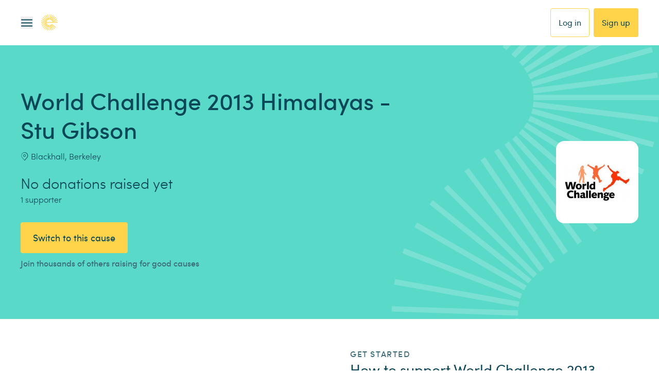

--- FILE ---
content_type: application/javascript; charset=UTF-8
request_url: https://www.easyfundraising.org.uk/_next/static/chunks/f62416964f23f070.js
body_size: 7274
content:
(globalThis.TURBOPACK||(globalThis.TURBOPACK=[])).push(["object"==typeof document?document.currentScript:void 0,94941,(e,t,n)=>{"use strict";Object.defineProperty(n,"__esModule",{value:!0}),Object.defineProperty(n,"default",{enumerable:!0,get:function(){return r}});let a=e.r(91788),s="u"<typeof window,l=s?()=>{}:a.useLayoutEffect,o=s?()=>{}:a.useEffect;function r(e){let{headManager:t,reduceComponentsToState:n}=e;function r(){if(t&&t.mountedInstances){let e=a.Children.toArray(Array.from(t.mountedInstances).filter(Boolean));t.updateHead(n(e))}}return s&&(t?.mountedInstances?.add(e.children),r()),l(()=>(t?.mountedInstances?.add(e.children),()=>{t?.mountedInstances?.delete(e.children)})),l(()=>(t&&(t._pendingUpdate=r),()=>{t&&(t._pendingUpdate=r)})),o(()=>(t&&t._pendingUpdate&&(t._pendingUpdate(),t._pendingUpdate=null),()=>{t&&t._pendingUpdate&&(t._pendingUpdate(),t._pendingUpdate=null)})),null}},80963,(e,t,n)=>{"use strict";Object.defineProperty(n,"__esModule",{value:!0});var a={default:function(){return _},defaultHead:function(){return c}};for(var s in a)Object.defineProperty(n,s,{enumerable:!0,get:a[s]});let l=e.r(31640),o=e.r(71650),r=e.r(91398),i=o._(e.r(91788)),u=l._(e.r(94941)),d=e.r(13584);function c(){return[(0,r.jsx)("meta",{charSet:"utf-8"},"charset"),(0,r.jsx)("meta",{name:"viewport",content:"width=device-width"},"viewport")]}function p(e,t){return"string"==typeof t||"number"==typeof t?e:t.type===i.default.Fragment?e.concat(i.default.Children.toArray(t.props.children).reduce((e,t)=>"string"==typeof t||"number"==typeof t?e:e.concat(t),[])):e.concat(t)}e.r(94470);let f=["name","httpEquiv","charSet","itemProp"];function m(e){let t,n,a,s;return e.reduce(p,[]).reverse().concat(c().reverse()).filter((t=new Set,n=new Set,a=new Set,s={},e=>{let l=!0,o=!1;if(e.key&&"number"!=typeof e.key&&e.key.indexOf("$")>0){o=!0;let n=e.key.slice(e.key.indexOf("$")+1);t.has(n)?l=!1:t.add(n)}switch(e.type){case"title":case"base":n.has(e.type)?l=!1:n.add(e.type);break;case"meta":for(let t=0,n=f.length;t<n;t++){let n=f[t];if(e.props.hasOwnProperty(n))if("charSet"===n)a.has(n)?l=!1:a.add(n);else{let t=e.props[n],a=s[n]||new Set;("name"!==n||!o)&&a.has(t)?l=!1:(a.add(t),s[n]=a)}}}return l})).reverse().map((e,t)=>{let n=e.key||t;return i.default.cloneElement(e,{key:n})})}let _=function({children:e}){let t=(0,i.useContext)(d.HeadManagerContext);return(0,r.jsx)(u.default,{reduceComponentsToState:m,headManager:t,children:e})};("function"==typeof n.default||"object"==typeof n.default&&null!==n.default)&&void 0===n.default.__esModule&&(Object.defineProperty(n.default,"__esModule",{value:!0}),Object.assign(n.default,n),t.exports=n.default)},58678,(e,t,n)=>{t.exports=e.r(80963)},64133,e=>{"use strict";var t=e.i(91398);e.i(91788);var n=e.i(3828),a=e.i(58678),s=e.i(10528);let l=()=>(0,t.jsxs)(t.Fragment,{children:[(0,t.jsx)("link",{rel:"chrome-webstore-item",href:"https://chrome.google.com/webstore/detail/plfknkdmhngcjepkalkhgpmhpolandfp"}),(0,t.jsx)("link",{rel:"icon",type:"image/png",href:`${s.config.staticAssetsPath}/assets/icons/favicon-32x32.png`,sizes:"32x32"}),(0,t.jsx)("link",{rel:"icon",sizes:"128x128",href:`${s.config.staticAssetsPath}/assets/icons/favicon-128x128.png`}),(0,t.jsx)("link",{rel:"icon",type:"image/png",href:`${s.config.staticAssetsPath}/assets/icons/favicon-192x192.png`,sizes:"192x192"}),(0,t.jsx)("link",{rel:"apple-touch-icon",sizes:"180x180",href:`${s.config.staticAssetsPath}/assets/icons/apple-touch-icon-180x180.png`}),(0,t.jsx)("link",{rel:"shortcut icon",type:"image/png",href:`${s.config.staticAssetsPath}/assets/icons/android-chrome-196x196.png`,sizes:"196x196"}),(0,t.jsx)("link",{rel:"manifest",href:"/manifest.json"})]});function o({data:e}){let o=(0,n.useRouter)(),r=e.metaText?[...e.metaText]:[],i=e.metaImages?[...e.metaImages]:[],u=e?.openGraphText?[...e.openGraphText]:[],d=e?.openGraphImages?[...e.openGraphImages]:[],c=[...r,...i],p=[...u,...d],f=e.schema&&JSON.stringify(e.schema);return(0,t.jsxs)(a.default,{children:[(0,t.jsx)(l,{}),(0,t.jsx)("meta",{name:"robots",content:e.robots}),e.pageTitle&&(0,t.jsx)("title",{children:e.pageTitle}),(0,t.jsx)("link",{rel:"canonical",href:new URL(e?.canonical||o?.asPath,s.config.websiteDomain).toString()}),p.length>0&&p.map((e,n)=>(0,t.jsx)("meta",{property:e.name,content:e.content},`${e.name}-${n}`)),c.length>0&&c.map(e=>(0,t.jsx)("meta",{name:e.name,content:e.content},e.name)),f&&(0,t.jsx)("script",{type:"application/ld+json",dangerouslySetInnerHTML:{__html:f}})]})}e.s(["default",()=>o],64133)},2725,e=>{"use strict";e.s(["formatErrors",0,({errors:e,filter:t={},omitValues:n=!1})=>{let a=Object.keys(t),s=Object.keys(e),l={};if(a.length>0&&(s=s.filter(({}).hasOwnProperty.bind(t))),s.length>0){l={error_type:"form"};let t=1;s.forEach(function(a){let s="error_message_"+t;l[s]=a,n||(l[s]+=" - "+e[a]),t++})}return l}])},63301,e=>{e.v({animateIn:"style-module__16DcLq__animateIn",animateOut:"style-module__16DcLq__animateOut",errorContainer:"style-module__16DcLq__errorContainer","errorContainer-large":"style-module__16DcLq__errorContainer-large","errorContainer-small":"style-module__16DcLq__errorContainer-small",slideIn:"style-module__16DcLq__slideIn",slideOut:"style-module__16DcLq__slideOut"})},95004,e=>{"use strict";var t,n,a=e.i(91788),s=e.i(63301),l=e.i(72043),o=e.i(24063),r=e.i(83920);(t=n||(n={})).SMALL="small",t.LARGE="large";let i=({id:e,className:t,text:i,size:u=n.LARGE})=>{let d,[c,p]=(0,a.useState)(!1),[f,m]=(0,a.useState)(!1);return(0,o.useIsomorphicLayoutEffect)(()=>(""!==i&&null!=i?(m(!1),d=setTimeout(()=>{p(!0)},50)):(m(!0),d=setTimeout(()=>{p(!1)},180)),()=>{clearTimeout(d)}),[i]),a.default.createElement(a.default.Fragment,null,c&&a.default.createElement("div",{id:e,className:(0,l.default)(s.default.errorContainer,f&&s.default.slideOut,!f&&s.default.slideIn,[s.default[`errorContainer-${u}`]],t),"data-testid":"validationError"},a.default.createElement(r.default,null,i)))};e.s(["Size",()=>n,"default",0,i])},59153,e=>{e.v({centered:"style-module__x61LSG__centered",content:"style-module__x61LSG__content",iconSymbol:"style-module__x61LSG__iconSymbol",infoIcon:"style-module__x61LSG__infoIcon",infoWrapper:"style-module__x61LSG__infoWrapper",large:"style-module__x61LSG__large",small:"style-module__x61LSG__small",text:"style-module__x61LSG__text"})},40578,e=>{e.v({actionContainer:"style-module__JSEGLG__actionContainer",active:"style-module__JSEGLG__active",allIcons:"style-module__JSEGLG__allIcons",clearBtn:"style-module__JSEGLG__clearBtn",clearable:"style-module__JSEGLG__clearable",description:"style-module__JSEGLG__description",error:"style-module__JSEGLG__error",infoBlock:"style-module__JSEGLG__infoBlock",input:"style-module__JSEGLG__input",inputError:"style-module__JSEGLG__inputError",inputWrap:"style-module__JSEGLG__inputWrap",label:"style-module__JSEGLG__label",password:"style-module__JSEGLG__password",passwordIcon:"style-module__JSEGLG__passwordIcon",populateBtn:"style-module__JSEGLG__populateBtn",populateIcon:"style-module__JSEGLG__populateIcon",populateIconWrap:"style-module__JSEGLG__populateIconWrap",prefix:"style-module__JSEGLG__prefix",small:"style-module__JSEGLG__small",srOnly:"style-module__JSEGLG__srOnly",suggestion:"style-module__JSEGLG__suggestion",suggestionBtn:"style-module__JSEGLG__suggestionBtn",suggestionLink:"style-module__JSEGLG__suggestionLink",suggestionsList:"style-module__JSEGLG__suggestionsList","text-colour-ink500":"style-module__JSEGLG__text-colour-ink500","text-colour-white":"style-module__JSEGLG__text-colour-white",togglePswdBtn:"style-module__JSEGLG__togglePswdBtn",togglePswdText:"style-module__JSEGLG__togglePswdText",withClearbtn:"style-module__JSEGLG__withClearbtn",withPrefix:"style-module__JSEGLG__withPrefix",withShownSuggestions:"style-module__JSEGLG__withShownSuggestions",wrapper:"style-module__JSEGLG__wrapper"})},77051,95452,e=>{"use strict";var t=e.i(91788),n=e.i(72043),a=e.i(10705),s=e.i(83920),l=e.i(53606),o=e.i(95374),r=e.i(12923),i=e.i(59153);let u=({id:e,className:u,text:d,size:c="lg"})=>{let[p,f]=(0,t.useState)(!1),m={[i.default.centered]:p},_=(0,t.useRef)(null),[h,E]=(0,o.useResizeObserver)(_);return(0,t.useEffect)(()=>{if(void 0===E)return;let e="sm"===c?(0,r.getTwVal)("lineHeight","easy-premini"):(0,r.getTwVal)("lineHeight","easy-mini");void 0!==e&&f(E/e==1)},[E,c]),t.default.createElement("div",{id:e,className:(0,n.default)(i.default.infoWrapper,m,"sm"===c?i.default.small:i.default.large,u)},t.default.createElement(a.default,{type:"semantic-info",size:l.size.MEDIUM,className:i.default.infoIcon,iconClassName:i.default.iconSymbol}),t.default.createElement("div",{className:(0,n.default)(i.default.content,m),ref:_},t.default.createElement(s.default,{forceTag:"p",className:i.default.text},d)))};e.s(["default",0,u],95452);var d=e.i(95004),c=e.i(76539),p=e.i(39780),f=e.i(40578);let m=({id:e,suggestions:s,suggestionLink:o,activeSuggestionIndex:r,onSuggestionSelect:i})=>t.default.createElement("ul",{id:e,className:f.default.suggestionsList},s.map((e,s)=>t.default.createElement("li",{key:`suggestion-${e.label}-${e.value}`,className:(0,n.default)(f.default.suggestion,{[f.default.active]:s===r})},t.default.createElement("button",{type:"button",className:f.default.suggestionBtn,onClick:()=>{null==i||i(e,!1)}},e.label),t.default.createElement("button",{type:"button",className:f.default.populateBtn,onClick:()=>{null==i||i(e,!0)}},t.default.createElement(a.default,{type:"search-populate",size:l.size.SMALL,iconClassName:f.default.populateIcon,className:f.default.populateIconWrap})))),void 0!==o&&t.default.createElement("li",{key:`${e}-link`},t.default.createElement(c.default,Object.assign({},o,{className:f.default.suggestionLink}))));e.s(["default",0,({id:e,className:s,size:o="lg",name:r,type:i="text",disabled:c,autoComplete:_,value:h="",placeholder:E,label:g,labelColour:y="ink500",customLabelColour:x,prefix:v,description:b,hideLabel:S,clearable:G,showPasswordIcon:L=!1,error:C,errorState:w,onChange:N,onFocus:k,onBlur:O,onKeyDown:T,wrapperClassName:I,infoBlockProps:A,suggestions:j,showSuggestions:P,suggestionLink:J,onSuggestionSelect:M,trimOnBlur:$=!1})=>{let[R,D]=(0,t.useState)(i),[z,B]=(0,t.useState)(-1),Y=void 0!==j&&j.length>0&&!0===P,U=(0,t.useRef)(null),W=(0,n.default)(f.default.input,{[f.default.password]:"password"===R,[f.default.withShownSuggestions]:Y,[f.default.clearable]:!0===G&&!L,[f.default.passwordIcon]:L&&!0!==G,[f.default.allIcons]:!0===G&&L},s),q=(0,n.default)(f.default.label,{[f.default.srOnly]:S,[f.default[`text-colour-${y}`]]:!1===(0,p.isTruthy)(x)}),F=!0===(0,p.isTruthy)(x)?{color:x}:{},H=()=>{var e;null==N||N(""),null==(e=U.current)||e.focus()},V=(null==A?void 0:A.text)!==void 0&&(null==A?void 0:A.text)!==null&&(null==A?void 0:A.text)!=="";return t.default.createElement("div",{id:`${e}-input-wrap`,className:(0,n.default)(f.default.wrapper,{[f.default.error]:!!C||!0===w,[f.default.small]:"sm"===o},I)},t.default.createElement("label",{htmlFor:e,className:q,style:F},g),!!b&&t.default.createElement("p",{className:f.default.description},b),t.default.createElement(d.default,{text:C,className:f.default.inputError,size:"sm"===o?d.Size.SMALL:d.Size.LARGE}),t.default.createElement("div",{className:(0,n.default)({[f.default.inputWrap]:!0,[f.default.withPrefix]:!!v}),onClick:()=>{var e;return null==(e=null==U?void 0:U.current)?void 0:e.focus()}},!!v&&t.default.createElement("span",{className:f.default.prefix},v),t.default.createElement("input",{ref:U,id:e,className:W,name:r,type:R,disabled:!!c,autoComplete:_,value:h,placeholder:E,onFocus:e=>{null==k||k(e)},onBlur:e=>{var t;$&&(null==N||N(e.target.value.trim())),null==O||O(e),(null==(t=e.relatedTarget)?void 0:t.classList.contains(f.default.clearBtn))&&H()},onChange:e=>{null==N||N(e.target.value)},onKeyDown:e=>{Y&&("ArrowUp"===e.key&&z>0&&B(e=>e-1),"ArrowDown"===e.key&&void 0!==j&&(null==j?void 0:j.length)>0&&B(e=>Math.min((null==j?void 0:j.length)-1,e+1)),"Enter"===e.key&&(null==j?void 0:j[z])!==void 0&&(null==M||M(j[z],!1),B(-1))),null==T||T(e)}}),t.default.createElement("div",{className:f.default.actionContainer},L&&t.default.createElement("button",{type:"button",onClick:()=>{"password"===R?D("text"):D("password")},className:f.default.togglePswdBtn},t.default.createElement("span",{className:f.default.togglePswdText},"password"===R?"show":" hide"),t.default.createElement(a.default,{type:"password"===R?"show":"hide",size:l.size.SMALL,className:!0===(0,p.isTruthy)(G)?f.default.withClearbtn:""})),""!==h&&void 0!==G&&G&&t.default.createElement("button",{type:"button",className:f.default.clearBtn,tabIndex:-1,onClick:H,onTouchStart:H},t.default.createElement(a.default,{type:"close",size:l.size.SMALL})))),Y&&t.default.createElement(m,{id:`${e}-auto-suggest`,suggestions:j,suggestionLink:J,activeSuggestionIndex:z,onSuggestionSelect:M}),V&&t.default.createElement(u,Object.assign({className:f.default.infoBlock},A,{size:o})))}],77051)},4175,e=>{"use strict";var t=e.i(10528),n=e.i(23666),a=e.i(36942);let{apiBase:s}=t.config,{getErrorMessage:l}=e.r(6737),o=async({provider:e,ch:t})=>{try{let{body:n}=await a.default.get({url:`${s}/auth/fetch/${e}/${t}`,requiresAuth:!1}),{profile:l,oAuthTokens:o}=n.details.data;return{profile:l,oAuthTokens:o}}catch(a){throw n.default.error(`[API] GET /auth/fetch/${e}/${t}`,a),Error(l(a))}};e.s(["Providers",0,{FACEBOOK:"facebook",APPLE:"apple-id"},"fetchOauthCachedInfo",0,o])},90825,e=>{e.v({apple:"style-module__o6EyYG__apple",centered:"style-module__o6EyYG__centered",disableInteraction:"style-module__o6EyYG__disableInteraction",email:"style-module__o6EyYG__email",facebook:"style-module__o6EyYG__facebook",full:"style-module__o6EyYG__full",generic:"style-module__o6EyYG__generic",icon:"style-module__o6EyYG__icon",iconAbsent:"style-module__o6EyYG__iconAbsent",iconSymbol:"style-module__o6EyYG__iconSymbol",iconWrapper:"style-module__o6EyYG__iconWrapper",instagram:"style-module__o6EyYG__instagram",label:"style-module__o6EyYG__label",messenger:"style-module__o6EyYG__messenger",messengerIcon:"style-module__o6EyYG__messengerIcon",mini:"style-module__o6EyYG__mini",twitter:"style-module__o6EyYG__twitter",whatsapp:"style-module__o6EyYG__whatsapp",whatsappIcon:"style-module__o6EyYG__whatsappIcon",withText:"style-module__o6EyYG__withText",wrapper:"style-module__o6EyYG__wrapper"})},69205,e=>{"use strict";var t=e.i(91788),n=e.i(72043),a=e.i(10705),s=e.i(53606),l=e.i(90825);let o={facebook:"social-facebook",twitter:"social-twitter",whatsapp:"social-whatsapp",messenger:"social-messenger",instagram:"social-instagram",apple:"third-party-apple",email:"social-email",generic:"share"};e.s(["default",0,({id:e,className:r,type:i,href:u,title:d,target:c,onClick:p,label:f,withoutIcon:m=!1,centered:_=!1,buttonSize:h="full"})=>{let E=void 0!==f&&""!==f&&null!==f,g=(0,n.default)(l.default.wrapper,l.default[i],l.default[h],r,{[l.default.withText]:E,[l.default.iconAbsent]:m,[l.default.centered]:_,[l.default.disableInteraction]:void 0===u&&void 0===p});return t.default.createElement("a",{id:e,"data-testid":"button",className:g,title:d,role:"button",href:u,target:c,onClick:p},t.default.createElement("div",{className:l.default.iconWrapper},!m&&t.default.createElement(a.default,{size:"full"===h?s.size.MEDIUM:s.size.SMALL,type:o[i],className:l.default.icon,iconClassName:l.default.iconSymbol}),E&&t.default.createElement("span",{className:l.default.label},f)))}])},70890,e=>{"use strict";var t=e.i(36942),n=e.i(10528),a=e.i(23666);let{apiBase:s}=n.config,l=async()=>{try{let{body:e}=await t.default.get({url:`${s}/terms/`,requiresAuth:!1});return e.details.terms}catch(e){return a.default.error("[API] GET /terms/",e),!1}};e.s(["fetchTerms",0,l])},60997,e=>{"use strict";function t(e,t){if(null==e)return{};var n={};for(var a in e)if(({}).hasOwnProperty.call(e,a)){if(-1!==t.indexOf(a))continue;n[a]=e[a]}return n}e.s(["default",()=>t])},75907,e=>{"use strict";function t(){return(t=Object.assign.bind()).apply(null,arguments)}e.s(["default",()=>t])},49893,e=>{"use strict";function t(e,n){return(t=Object.setPrototypeOf?Object.setPrototypeOf.bind():function(e,t){return e.__proto__=t,e})(e,n)}function n(e,n){e.prototype=Object.create(n.prototype),e.prototype.constructor=e,t(e,n)}e.s(["default",()=>n],49893)},20980,e=>{"use strict";let t=e.i(91788).default.createContext(null);e.s(["default",0,t])},16031,24975,12262,e=>{"use strict";function t(e,t){if(e.classList)e.classList.add(t);else(e.classList?t&&e.classList.contains(t):-1!==(" "+(e.className.baseVal||e.className)+" ").indexOf(" "+t+" "))||("string"==typeof e.className?e.className=e.className+" "+t:e.setAttribute("class",(e.className&&e.className.baseVal||"")+" "+t))}function n(e,t){return e.replace(RegExp("(^|\\s)"+t+"(?:\\s|$)","g"),"$1").replace(/\s+/g," ").replace(/^\s*|\s*$/g,"")}function a(e,t){e.classList?e.classList.remove(t):"string"==typeof e.className?e.className=n(e.className,t):e.setAttribute("class",n(e.className&&e.className.baseVal||"",t))}e.s(["default",()=>t],16031),e.s(["default",()=>a],24975),e.s(["default",0,{disabled:!1}],12262)},93436,e=>{"use strict";e.i(50461);var t=e.i(75907),n=e.i(60997),a=e.i(49893),s=e.i(16031),l=e.i(24975),o=e.i(91788),r=e.i(30943),i=e.i(12262),u=e.i(20980),d=function(e){return e.scrollTop},c="unmounted",p="exited",f="entering",m="entered",_="exiting",h=function(e){function t(t,n){var a,s=e.call(this,t,n)||this,l=n&&!n.isMounting?t.enter:t.appear;return s.appearStatus=null,t.in?l?(a=p,s.appearStatus=f):a=m:a=t.unmountOnExit||t.mountOnEnter?c:p,s.state={status:a},s.nextCallback=null,s}(0,a.default)(t,e),t.getDerivedStateFromProps=function(e,t){return e.in&&t.status===c?{status:p}:null};var s=t.prototype;return s.componentDidMount=function(){this.updateStatus(!0,this.appearStatus)},s.componentDidUpdate=function(e){var t=null;if(e!==this.props){var n=this.state.status;this.props.in?n!==f&&n!==m&&(t=f):(n===f||n===m)&&(t=_)}this.updateStatus(!1,t)},s.componentWillUnmount=function(){this.cancelNextCallback()},s.getTimeouts=function(){var e,t,n,a=this.props.timeout;return e=t=n=a,null!=a&&"number"!=typeof a&&(e=a.exit,t=a.enter,n=void 0!==a.appear?a.appear:t),{exit:e,enter:t,appear:n}},s.updateStatus=function(e,t){if(void 0===e&&(e=!1),null!==t)if(this.cancelNextCallback(),t===f){if(this.props.unmountOnExit||this.props.mountOnEnter){var n=this.props.nodeRef?this.props.nodeRef.current:r.default.findDOMNode(this);n&&d(n)}this.performEnter(e)}else this.performExit();else this.props.unmountOnExit&&this.state.status===p&&this.setState({status:c})},s.performEnter=function(e){var t=this,n=this.props.enter,a=this.context?this.context.isMounting:e,s=this.props.nodeRef?[a]:[r.default.findDOMNode(this),a],l=s[0],o=s[1],u=this.getTimeouts(),d=a?u.appear:u.enter;(e||n)&&!i.default.disabled?(this.props.onEnter(l,o),this.safeSetState({status:f},function(){t.props.onEntering(l,o),t.onTransitionEnd(d,function(){t.safeSetState({status:m},function(){t.props.onEntered(l,o)})})})):this.safeSetState({status:m},function(){t.props.onEntered(l)})},s.performExit=function(){var e=this,t=this.props.exit,n=this.getTimeouts(),a=this.props.nodeRef?void 0:r.default.findDOMNode(this);!t||i.default.disabled?this.safeSetState({status:p},function(){e.props.onExited(a)}):(this.props.onExit(a),this.safeSetState({status:_},function(){e.props.onExiting(a),e.onTransitionEnd(n.exit,function(){e.safeSetState({status:p},function(){e.props.onExited(a)})})}))},s.cancelNextCallback=function(){null!==this.nextCallback&&(this.nextCallback.cancel(),this.nextCallback=null)},s.safeSetState=function(e,t){t=this.setNextCallback(t),this.setState(e,t)},s.setNextCallback=function(e){var t=this,n=!0;return this.nextCallback=function(a){n&&(n=!1,t.nextCallback=null,e(a))},this.nextCallback.cancel=function(){n=!1},this.nextCallback},s.onTransitionEnd=function(e,t){this.setNextCallback(t);var n=this.props.nodeRef?this.props.nodeRef.current:r.default.findDOMNode(this),a=null==e&&!this.props.addEndListener;if(!n||a)return void setTimeout(this.nextCallback,0);if(this.props.addEndListener){var s=this.props.nodeRef?[this.nextCallback]:[n,this.nextCallback],l=s[0],o=s[1];this.props.addEndListener(l,o)}null!=e&&setTimeout(this.nextCallback,e)},s.render=function(){var e=this.state.status;if(e===c)return null;var t=this.props,a=t.children,s=(t.in,t.mountOnEnter,t.unmountOnExit,t.appear,t.enter,t.exit,t.timeout,t.addEndListener,t.onEnter,t.onEntering,t.onEntered,t.onExit,t.onExiting,t.onExited,t.nodeRef,(0,n.default)(t,["children","in","mountOnEnter","unmountOnExit","appear","enter","exit","timeout","addEndListener","onEnter","onEntering","onEntered","onExit","onExiting","onExited","nodeRef"]));return o.default.createElement(u.default.Provider,{value:null},"function"==typeof a?a(e,s):o.default.cloneElement(o.default.Children.only(a),s))},t}(o.default.Component);function E(){}h.contextType=u.default,h.propTypes={},h.defaultProps={in:!1,mountOnEnter:!1,unmountOnExit:!1,appear:!1,enter:!0,exit:!0,onEnter:E,onEntering:E,onEntered:E,onExit:E,onExiting:E,onExited:E},h.UNMOUNTED=c,h.EXITED=p,h.ENTERING=f,h.ENTERED=m,h.EXITING=_;var g=function(e,t){return e&&t&&t.split(" ").forEach(function(t){return(0,l.default)(e,t)})},y=function(e){function l(){for(var t,n=arguments.length,a=Array(n),s=0;s<n;s++)a[s]=arguments[s];return(t=e.call.apply(e,[this].concat(a))||this).appliedClasses={appear:{},enter:{},exit:{}},t.onEnter=function(e,n){var a=t.resolveArguments(e,n),s=a[0],l=a[1];t.removeClasses(s,"exit"),t.addClass(s,l?"appear":"enter","base"),t.props.onEnter&&t.props.onEnter(e,n)},t.onEntering=function(e,n){var a=t.resolveArguments(e,n),s=a[0],l=a[1];t.addClass(s,l?"appear":"enter","active"),t.props.onEntering&&t.props.onEntering(e,n)},t.onEntered=function(e,n){var a=t.resolveArguments(e,n),s=a[0],l=a[1]?"appear":"enter";t.removeClasses(s,l),t.addClass(s,l,"done"),t.props.onEntered&&t.props.onEntered(e,n)},t.onExit=function(e){var n=t.resolveArguments(e)[0];t.removeClasses(n,"appear"),t.removeClasses(n,"enter"),t.addClass(n,"exit","base"),t.props.onExit&&t.props.onExit(e)},t.onExiting=function(e){var n=t.resolveArguments(e)[0];t.addClass(n,"exit","active"),t.props.onExiting&&t.props.onExiting(e)},t.onExited=function(e){var n=t.resolveArguments(e)[0];t.removeClasses(n,"exit"),t.addClass(n,"exit","done"),t.props.onExited&&t.props.onExited(e)},t.resolveArguments=function(e,n){return t.props.nodeRef?[t.props.nodeRef.current,e]:[e,n]},t.getClassNames=function(e){var n=t.props.classNames,a="string"==typeof n,s=a&&n?n+"-":"",l=a?""+s+e:n[e],o=a?l+"-active":n[e+"Active"],r=a?l+"-done":n[e+"Done"];return{baseClassName:l,activeClassName:o,doneClassName:r}},t}(0,a.default)(l,e);var r=l.prototype;return r.addClass=function(e,t,n){var a,l=this.getClassNames(t)[n+"ClassName"],o=this.getClassNames("enter").doneClassName;"appear"===t&&"done"===n&&o&&(l+=" "+o),"active"===n&&e&&d(e),l&&(this.appliedClasses[t][n]=l,a=l,e&&a&&a.split(" ").forEach(function(t){return(0,s.default)(e,t)}))},r.removeClasses=function(e,t){var n=this.appliedClasses[t],a=n.base,s=n.active,l=n.done;this.appliedClasses[t]={},a&&g(e,a),s&&g(e,s),l&&g(e,l)},r.render=function(){var e=this.props,a=(e.classNames,(0,n.default)(e,["classNames"]));return o.default.createElement(h,(0,t.default)({},a,{onEnter:this.onEnter,onEntered:this.onEntered,onEntering:this.onEntering,onExit:this.onExit,onExiting:this.onExiting,onExited:this.onExited}))},l}(o.default.Component);y.defaultProps={classNames:""},y.propTypes={},e.s(["CSSTransition",0,y],93436)}]);